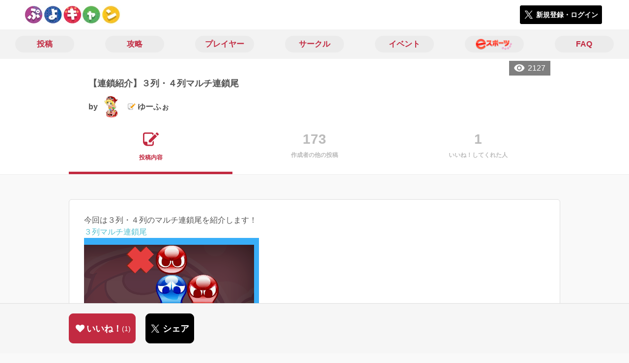

--- FILE ---
content_type: text/html; charset=utf-8
request_url: https://puyo-camp.jp/posts/115407
body_size: 6874
content:
<!DOCTYPE html><html><head><link rel="stylesheet" media="all" href="/production/assets/vendor/normalize.css/normalize.min.css" /><link rel="stylesheet" media="all" href="/production/assets/vendor/font-awesome/css/font-awesome.min.css" /><link rel="stylesheet" media="all" href="/production/assets/vendor/c3/c3.css" /><link rel="stylesheet" media="screen" href="/production/assets/application.2bf3eae5b7249fefd810.css" /><style>body {
    font-family: "Hiragino Kaku Gothic ProN", "Meiryo", "メイリオ", sans-serif;
}</style><meta name="csrf-param" content="authenticity_token" />
<meta name="csrf-token" content="C3+DvBInSlyAgobeuXax2VfKwlQxAftj114vZIKTVlcqxKdLGKV/QfzSZ+qaMnm8VNFUM0GOPlitRR2G4DVgbg==" /><link rel="shortcut icon" type="image/x-icon" href="https://d3r48p4ajaoh51.cloudfront.net/production/uploads/theme/favicon/14/90ffe758-3151-4a61-be26-fbe715b62d7a.jpg" /><link rel="apple-touch-icon" type="image/png" href="https://d3r48p4ajaoh51.cloudfront.net/production/uploads/theme/apple_touch_icon/14/a99524e3-182a-49a7-a8ce-41a18be46e1c.jpg" /><meta charset="UTF-8">
<title>【連鎖紹介】３列・４列マルチ連鎖尾 | ぷよぷよのコミュニティ|ぷよぷよキャンプ|</title>
<meta name="description" content="今回は３列・４列のマルチ連鎖尾を紹介します！ ３列マルチ連鎖尾 ４列マルチ連鎖尾">
<link rel="canonical" href="https://puyo-camp.jp/posts/115407">
<meta name="twitter:card" content="summary_large_image">
<meta name="twitter:title" content="【連鎖紹介】３列・４列マルチ連鎖尾 | ぷよぷよのコミュニティ|ぷよぷよキャンプ|">
<meta name="twitter:description" content="今回は３列・４列のマルチ連鎖尾を紹介します！
３列マルチ連鎖尾



４列マルチ連鎖尾
">
<meta name="twitter:image" content="https://d3r48p4ajaoh51.cloudfront.net/production/uploads/theme/capture/14/40e65c06-a3a4-4f88-bb13-eccdb177d5f2.jpg">
<meta name="twitter:image:width" content="100">
<meta name="twitter:image:height" content="100">
<meta property="og:type" content="website">
<meta property="og:url" content="https://puyo-camp.jp/posts/115407">
<meta property="og:site_name" content="ぷよぷよキャンプ">
<meta property="og:title" content="【連鎖紹介】３列・４列マルチ連鎖尾 | ぷよぷよのコミュニティ|ぷよぷよキャンプ|">
<meta property="og:description" content="今回は３列・４列のマルチ連鎖尾を紹介します！
３列マルチ連鎖尾



４列マルチ連鎖尾
">
<meta property="og:image" content="https://d3r48p4ajaoh51.cloudfront.net/production/uploads/theme/capture/14/40e65c06-a3a4-4f88-bb13-eccdb177d5f2.jpg">
<meta property="og:locale" content="ja_JP">
<meta name="author" content="https://www.sega.co.jp/"><meta content="width=device-width, maximum-scale=1, user-scalable=0" name="viewport" /><style>button:not(.button-none),
[type="button"]:not(.button-none),
[type="reset"]:not(.button-none),
input[type="submit"]:not(.button-none),
.button:not(.button-none) {
  background-color: #c22a41;
  border-color: #c22a41;
}.color, a.color, .ckeditor a {
  color: #c22a41;
}
.fa.active, .active > .fa:not(.white), .fa:not(.white):not(.without-hover):hover {
  color: #c22a41;
}
.accordions .accordion.opened .accordion_title:after {
  border-color: #c22a41;
}
.status_labels .status {
  color: #c22a41;
  border-color: #c22a41;
}
.notification_popup {
  background-color: #c22a41;
}
.notification_popup:before {
  border-bottom-color: #c22a41;
}
.tabs .tabs_inner .tab.active {
  color: #c22a41;
}
.tabs .tabs_inner .tab.active:after {
  background-color: #c22a41;
}
.active .tabicon svg g path,
.active .tabicon svg g polygon {
  color: #c22a41;
  fill: #c22a41;
}
.global_nav .global_nav--link:hover .global_nav--link--inner { background-color: #c22a41; }
.local_nav--link.active       { color: #c22a41; }
.local_nav--link.active:after { border-bottom-color: #c22a41; }
.local_nav--link.active .local_nav--link_star       { background-color: #c22a41; }
.local_nav--link.active .local_nav--link_star:after { border-top-color: #c22a41; }
.bordered_label {
  border-color: rgba(194, 42, 65, 0.5);
  color: rgba(194, 42, 65, 0.5);
}
.bordered_label.active {
  border-color: rgba(194, 42, 65, 1.0);
  color: rgba(194, 42, 65, 1.0);
}
.ribbon:before, .ribbon.large:before {
  border-left-color: #c22a41;
  border-top-color: #c22a41;
}
.ribbon:after, .ribbon.large:after {
  border-right-color: #c22a41;
  border-bottom-color: #c22a41;
  -webkit-filter: brightness(0.8);
  filter: brightness(0.8);
}
.ribbon_recruit .text {
  background-color: #c22a41;
}
.border-shadow-color {
  box-shadow: 0 0 0 3px #c22a41;
}
.border-shadow.border-shadow-color {
  box-shadow: 0 0 0 3px #c22a41, 0 0 0 6px #FFFFFF;
}
.special_name > div {
  background: #c22a41;
}
.floating_button {
  background: #c22a41;
}
.detail_container .detail_main .detail_cooperation_table .sub_text a {
  color: #c22a41;
}
.stepper--step.active:before {
  background: #c22a41;
}
.stepper--step.active .stepper--step--button {
  border-color: #c22a41;
  background: #c22a41;
}
.stepper--step.active .stepper--step--button.is-inverted span {
  color: #c22a41 !important;
}
.summarized_posts .summary_title .icon {
  background-color: #c22a41;
}
.categorized_answers .category_title .icon {
  background-color: #c22a41;
}</style><script async="" src="https://www.googletagmanager.com/gtag/js?id=UA-85200140-13"></script><script>window.dataLayer = window.dataLayer || [];
function gtag(){dataLayer.push(arguments);}
gtag('js', new Date());
gtag('config', 'UA-85200140-13');</script></head><body class="posts-show " style=" "><div id="wrapper"><div id="header"><div class="header_container"><div class="header_inner"><a class="logo" href="/"><img alt="ぷよぷよキャンプ" src="https://d3r48p4ajaoh51.cloudfront.net/production/uploads/theme/logo/14/70bb6942-d8fd-4d85-aee9-0a93351628b8.jpg" /></a><div class="h1_text"> </div><div class="nav_icons"><div class="button_container"><a class="button small blue" data-modal="#login"><span class="icon icon-twitter"></span><span>新規登録・ログイン</span></a></div></div></div></div></div><div id="contents"><div class="global_nav"><div class="global_nav--inner"><a class="color global_nav--link" href="/posts"><div class="global_nav--link--inner">投稿</div></a><a class="color global_nav--link" href="/summaries"><div class="global_nav--link--inner">攻略</div></a><a class="color global_nav--link" href="/users"><div class="global_nav--link--inner">プレイヤー</div></a><a class="color global_nav--link" href="/teams"><div class="global_nav--link--inner">サークル</div></a><a class="color global_nav--link" href="/events"><div class="global_nav--link--inner">イベント</div></a><a class="color global_nav--link" href="/seasons/latest"><div class="global_nav--link--inner"><img alt="eスポーツ" class="global_nav--link--image" src="/images/puyo/e-sports.png" /></div></a><a class="color global_nav--link" href="/faq/categories"><div class="global_nav--link--inner">FAQ</div></a></div></div><div class="local_contents"><div class="portrait"><div class="portrait--inner"><div class="pageview">2127</div><h1 class="portrait--name"><span>【連鎖紹介】３列・４列マルチ連鎖尾</span></h1><a class="detail_author" href="/users/175515"><span>by</span><div class="model_icon small" style=""><img class="circle-clip border-shadow " alt="ゆーふぉ" style="" src="https://d3r48p4ajaoh51.cloudfront.net/production/uploads/user/image/175515/0c2f5fdb-9edf-4606-8588-852c7a67de11.jpg" /></div><span class="with-flags"><div class="master_flags" data-crossfade="1500"><div class="master_flag post"></div></div><span>ゆーふぉ</span></span></a></div></div><div class="local_nav"><div class="local_nav--inner"><a class="local_nav--link active" href="/posts/115407"><div class="tabicon"><div class="tabicon--svg"><?xml version="1.0" encoding="UTF-8" standalone="no"?>
<svg width="46px" height="40px" viewBox="0 0 46 40" version="1.1" xmlns="http://www.w3.org/2000/svg" xmlns:xlink="http://www.w3.org/1999/xlink">
    <!-- Generator: Sketch 41.1 (35376) - http://www.bohemiancoding.com/sketch -->
    <title>Combined Shape</title>
    <desc>Created with Sketch.</desc>
    <defs></defs>
    <g id="Page-1" stroke="none" stroke-width="1" fill="none" fill-rule="evenodd">
        <path d="M31.4204419,4.79347456 C30.8595957,2.05027397 28.4379846,0 25.5356413,0 L6.00721581,0 C2.68932626,0 0,2.69067779 0,6.00979704 L0,26.4362472 C0,33.6107499 5.82047993,39.4285714 13.0004058,39.4285714 L25.5356413,39.4285714 C28.8535309,39.4285714 31.5428571,36.7378936 31.5428571,33.4187744 L31.5428571,24.0369742 L27.6,28.0156755 L27.6,32.8506416 C27.6,34.3059521 26.4268386,35.4857143 24.9778826,35.4857143 L13.1428571,35.4857143 L13.1428571,29.5714419 C13.1428571,28.122068 11.9659997,26.9428571 10.5142724,26.9428571 L3.94285714,26.9428571 L3.94285714,6.5779298 C3.94285714,5.12261936 5.11601854,3.94285714 6.5649745,3.94285714 L24.9778826,3.94285714 C26.4260381,3.94285714 27.6,5.1218059 27.6,6.5779298 L27.6,8.64864773 L31.4204419,4.79347456 Z M45.5180952,6.42539683 C46.1606349,5.78285714 46.1606349,4.81904762 45.5180952,4.17650794 L41.8234921,0.481904762 C41.1809524,-0.160634921 40.2171429,-0.160634921 39.5746032,0.481904762 L36.6831746,3.37333333 L42.7873016,9.47746032 L45.5180952,6.42539683 Z M17.0857143,22.8101587 L17.0857143,28.9142857 L23.1898413,28.9142857 L40.8596825,11.0838095 L34.7555556,4.97968254 L17.0857143,22.8101587 Z" id="Combined-Shape" fill="#BBBBBB"></path>
    </g>
</svg></div></div><div class="local_nav--link_text">投稿内容</div></a><a class="local_nav--link" href="/posts/115407/others"><div class="local_nav--link_num">173</div><div class="local_nav--link_text">作成者の他の投稿</div></a><a class="local_nav--link" href="/posts/115407/stars"><div class="local_nav--link_num">1</div><div class="local_nav--link_text">いいね！してくれた人</div></a></div></div><input type="hidden" name="posts_controller_action" id="posts_controller_action" value="show" autocomplete="off" /><div class="detail_container post_detail"><div class="detail_main"><div class="detail_content"><div class="text ckeditor_text">今回は３列・４列のマルチ連鎖尾を紹介します！<br>
<a href="https://puyo-euphonic.com/puyo-3-line-multiple-tale" target="_blank" rel="noreferrer noopener">３列マルチ連鎖尾<br>
<img height="740" src="https://d3r48p4ajaoh51.cloudfront.net/production/uploads/ckeditor_asset/data/142701/99a917dc-ac96-4629-afe2-8e3f846e6ac8.PNG" width="356"></a><br>
<br>
<br>
<a href="https://puyo-euphonic.com/puyo-4-line-multiple-tale" target="_blank" rel="noreferrer noopener">４列マルチ連鎖尾<br>
<img height="356" src="https://d3r48p4ajaoh51.cloudfront.net/production/uploads/ckeditor_asset/data/142702/dadc2bcb-ba79-4f5e-8d52-9ca37ea87229.PNG" width="364"></a></div></div><div class="created_at">作成日時：2020/04/12 18:50</div><div class="detail_other_posts"><a class="button icon-button" href="/posts/115407/others"><span class="text">ゆーふぉさんの他の投稿を見る</span></a></div><div class="related_posts"><div class="title">人気の投稿</div><div class="related_post"><a class="post_title" href="/posts/194447">ちばぷよ行ってきたよ</a><div class="post_author"><a class="detail_author" href="/users/162229"><span>by</span><div class="model_icon small" style=""><img class="circle-clip border-shadow " alt="ぐー" style="" src="https://d3r48p4ajaoh51.cloudfront.net/production/uploads/user/image/162229/35ca7b67-5045-4f40-a5d0-b5d4d0622703.jpg" /></div><span class="with-flags"><div class="master_flags" data-crossfade="1500"><div class="master_flag post"></div></div><span>ぐー</span></span></a></div></div><div class="related_post"><a class="post_title" href="/posts/194560">僕が鍵積みを組み続ける理由</a><div class="post_author"><a class="detail_author" href="/users/217471"><span>by</span><div class="model_icon small" style=""><img class="circle-clip border-shadow " alt="ゆうりん" style="" src="https://d3r48p4ajaoh51.cloudfront.net/production/uploads/user/image/217471/f04812ba-88b6-4d2d-8c08-c05ebcc2c6ea.jpg" /></div><span class="with-flags"><div class="master_flags" data-crossfade="1500"><div class="master_flag post"></div></div><span>ゆうりん</span></span></a></div></div><div class="related_post"><a class="post_title" href="/posts/194013">愛媛のアルル誕生秘話と現在と今後について</a><div class="post_author"><a class="detail_author" href="/users/279527"><span>by</span><div class="model_icon small" style=""><img class="circle-clip border-shadow " alt="黒うさ" style="" src="https://d3r48p4ajaoh51.cloudfront.net/production/uploads/user/image/279527/794c0858-248b-4a8b-b403-dcf832e256f6.jpg" /></div><span class="with-flags"><div class="master_flags" data-crossfade="1500"><div class="master_flag event"></div></div><span>黒うさ</span></span></a></div></div><div class="related_post"><a class="post_title" href="/posts/136697">縄文時代【新しい土台を考えよう！のコーナー】</a><div class="post_author"><a class="detail_author" href="/users/179108"><span>by</span><div class="model_icon small" style=""><img class="circle-clip border-shadow " alt="わらびもち" style="" src="https://d3r48p4ajaoh51.cloudfront.net/production/uploads/user/image/179108/8abf40f0-aed4-48cd-baf7-097351387e1e.jpg" /></div><span><span>わらびもち</span></span></a></div></div><div class="related_post"><a class="post_title" href="/posts/136762">最近気づいてしまったこと</a><div class="post_author"><a class="detail_author" href="/users/162899"><span>by</span><div class="model_icon small" style=""><img class="circle-clip border-shadow " alt="shokutama" style="" src="https://d3r48p4ajaoh51.cloudfront.net/production/uploads/user/image/162899/b5a1065b-4da1-4aa5-8418-7f046e85e9b9.jpg" /></div><span class="with-flags"><div class="master_flags" data-crossfade="1500"><div class="master_flag post"></div></div><span>shokutama</span></span></a></div></div></div></div><div class="detail_comment"><div class="detail_comment_inner"><div class="detail_comment_title">コメント<span class="c-gray">（ 0 ）</span></div><div class="comment_warning">コメントするにはログインが必要です</div></div></div><div class="breadcrumb"><a href="/">HOME</a> > <a href="/posts">投稿一覧</a> > 投稿詳細</div><div class="fixed_bottom_spacer"></div><div class="fixed_bottom"><div class="fixed_bottom_inner"><div class="left_contents"><div class="button icon-button like_Post_115407 not-logined" data-like="#" data-path="/posts/115407/star"><i class="fa fa-heart white"></i><span class="text">いいね！</span><span class="num like-text">1</span></div><a class="button icon-button blue" href="https://x.com/share?url=%5Bhttps%3A%2F%2Fpuyo-camp.jp%2Fposts%2F115407%5D&amp;text=%E3%80%90%E9%80%A3%E9%8E%96%E7%B4%B9%E4%BB%8B%E3%80%91%EF%BC%93%E5%88%97%E3%83%BB%EF%BC%94%E5%88%97%E3%83%9E%E3%83%AB%E3%83%81%E9%80%A3%E9%8E%96%E5%B0%BE+https%3A%2F%2Fpuyo-camp.jp%2Fposts%2F115407&amp;hashtags=%E3%81%B7%E3%82%88%E3%81%B7%E3%82%88%E3%82%AD%E3%83%A3%E3%83%B3%E3%83%97" target="_blank"><span class="icon icon-twitter"></span><span>シェア</span></a></div><div class="right_contents"></div></div></div><div class="modal" data-is_show_modal="true" id="share_post"><div class="modal_content"><div class="title">𝕏でシェアする</div><div class="buttons"><a target="_blank" class="button icon-button blue" id="share_post_button" href="https://x.com/share?url=%5Bhttps%3A%2F%2Fpuyo-camp.jp%2Fposts%2F115407%5D&amp;text=%E3%80%90%E9%80%A3%E9%8E%96%E7%B4%B9%E4%BB%8B%E3%80%91%EF%BC%93%E5%88%97%E3%83%BB%EF%BC%94%E5%88%97%E3%83%9E%E3%83%AB%E3%83%81%E9%80%A3%E9%8E%96%E5%B0%BE+https%3A%2F%2Fpuyo-camp.jp%2Fposts%2F115407&amp;hashtags=%E3%81%B7%E3%82%88%E3%81%B7%E3%82%88%E3%82%AD%E3%83%A3%E3%83%B3%E3%83%97"><span class="icon icon-twitter"></span>共有</a><div class="button gray close_modal_js">いいえ</div></div></div></div></div></div></div></div><div class="modal" id="login"><div class="modal_content"><div class="title">ぷよぷよキャンプに参加する</div><div class="text left">ぷよぷよキャンプへの参加希望ありがとうございます！</div><div class="text left">参加の前に「<a class="color" href="/terms" target="_blank">利用規約</a>」をご一読ください。</div><div class="text left">また、ぷよぷよキャンプへの参加には 𝕏 アカウントが必要となります。事前に 𝕏 アカウントの取得をお願い致します。</div><div class="text left">参加の準備が整いましたら、以下のボタンからご登録をお願い致します。</div><a class="button icon-button blue" rel="nofollow" data-method="post" href="/auth/twitter"><span class="icon icon-twitter"></span><span>利用規約に同意して登録</span></a></div></div><div class="modal" id="able_secede"><div class="modal_content"><div class="title">脱退</div><div class="text"><span class="team_name"></span>から脱退します。<br />よろしいですか？</div><div class="buttons"><div class="button gray close_modal_js">脱退しない</div></div></div></div><div class="modal" id="unable_secede"><div class="modal_content"><div class="title">脱退</div><div class="text left"><div class="red-text">現在、あなたしか管理者がいないため脱退することができません。</div>1サークルにつき1人以上の管理者が必要です。脱退するには、他メンバーを管理者に指名する必要があります。</div></div></div><script src="//cdn.ckeditor.com/4.19.0/standard-all/ckeditor.js"></script><script>CKEDITOR.replaceClass = null;var root = '/production/assets/vendor/ckeditor/';var config_js = '/production/assets/ckeditor_config.2bf3eae5b7249fefd810.js';var ckeditor_can_upload_image = true;var is_remove_puyo_simulator_plugin = true;</script><script>// 今のところ不要だけど一応取得
var param = document.querySelector('meta[name="csrf-param"]').content;
var token = document.querySelector('meta[name="csrf-token"]').content;

(function() {
  if (typeof CKEDITOR != 'undefined') {
    CKEDITOR.plugins.addExternal( 'confighelper', root + 'plugins/confighelper/', 'plugin.js' );
    CKEDITOR.plugins.addExternal( 'youtube', root + 'plugins/youtube/', 'plugin.js' );
    CKEDITOR.plugins.addExternal( 'divarea', root + 'plugins/divarea/', 'plugin.js' );
    CKEDITOR.plugins.addExternal( 'tweet', root + 'plugins/tweet/', 'plugin.js' );
    CKEDITOR.plugins.addExternal( 'puyo_simulator', root + 'plugins/puyo_simulator/', 'plugin.js' );

    var targets = document.querySelectorAll('textarea.ckeditor');
    [].forEach.call(targets, function(elm){
      if (elm.id !== undefined && CKEDITOR.instances[elm.id] === undefined) {
        var ckeditor_config = { customConfig: config_js };
        if ( !ckeditor_can_upload_image ) { ckeditor_config.toolbar = 'NoImg'; }
        if (is_remove_puyo_simulator_plugin) { ckeditor_config.removePlugins = 'puyo_simulator'; }

        instance = CKEDITOR.replace(elm.id, ckeditor_config);

        // CSRFトークンをセット
        instance.on('fileUploadRequest', function (evt) {
          evt.data.requestData = {};
          evt.data.requestData[param] = token;

          // 管理ページならスコープを定義する
          if ( document.querySelector('#admin-layout') !== null ) {
            evt.data.requestData['scope'] = 'Admin';
          }
        }, null, null, 5);
      }
    });
  }
})();</script><script src="/production/assets/vendor/load-image/load-image.all.min.js"></script><script async="" charset="UTF-8" id="twitter-wjs" src="//platform.twitter.com/widgets.js"></script><script src="/production/assets/vendor/d3/d3.min.js"></script><script src="/production/assets/vendor/c3/c3.min.js"></script><script src="/production/assets/application.2bf3eae5b7249fefd810.js"></script><div class="detail_container star_owners" style="display: none"><div class="detail_like detail_parts"><div class="title">いいね!してくれた人<span class="c-gray like_count"></span><div class="fa fa-close"></div></div><div class="icons"></div></div></div></body></html>